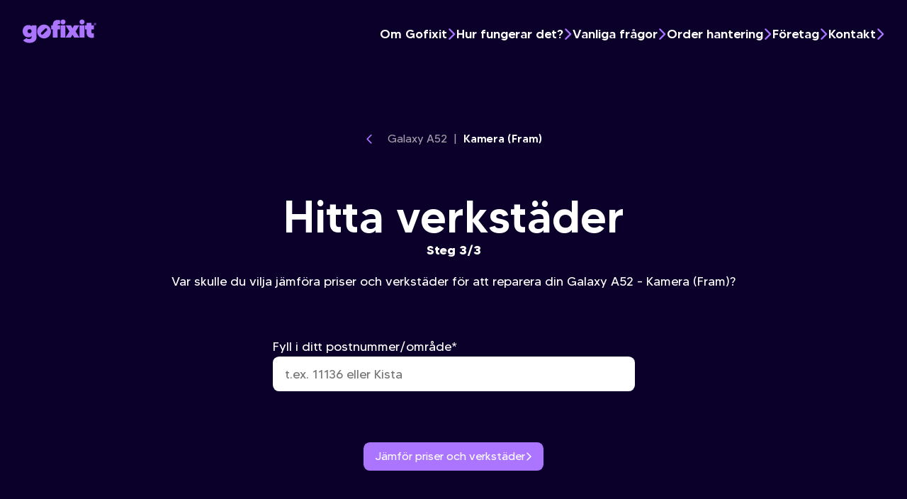

--- FILE ---
content_type: text/html; charset=UTF-8
request_url: https://gofixit.io/laga/Samsung-Galaxy-A/Galaxy-A52/byta-Kamera-Fram
body_size: 12603
content:


<!doctype html>
<html class="no-js wf-not-active" lang="sv">

<head>
    
    <meta charset="UTF-8">
    <title>Byt Galaxy A52 Kamera (Fram) | Jämför priser snabbt | Gofixit</title>
    <meta name="description" content="Om din Galaxy A52-Kamera (Fram) behöver bytas hjälper vi dig att jämföra priser snabbt innan du byter ut din Samsung. Jämför verkstäder nu." />

    <meta name="viewport" content="width=device-width,initial-scale=1">
    <meta http-equiv="X-UA-Compatible" content="IE=edge">

    <!-- Favicon and Feed -->
    <link rel="shortcut icon" type="image/png" href="/images/favicon.ico">
    <link rel='stylesheet' href='/css/app.min.css?v20241107' type='text/css' media='all' />
    <script type='text/javascript' src='/js/app.min.js?v20240607' id='app-js'></script>
    <script type="text/javascript" src="//code.jquery.com/jquery-1.11.0.min.js"></script>

    <meta property="og:image" content="/images/gofixit-og-image.jpg">

    <meta name='robots' content='index, follow, max-image-preview:large, max-snippet:-1, max-video-preview:-1' />

    <script type="application/ld+json">{"@context":"https:\/\/schema.org","@type":"BreadcrumbList","itemListElement":[{"@type":"ListItem","position":1,"name":"Hem","item":"https:\/\/gofixit.io"},{"@type":"ListItem","position":2,"name":"Laga Samsung","item":"https:\/\/gofixit.io\/laga\/Samsung"},{"@type":"ListItem","position":3,"name":"Laga Samsung Galaxy A","item":"https:\/\/gofixit.io\/laga\/Samsung-Galaxy-A"},{"@type":"ListItem","position":4,"name":"Laga Galaxy A52","item":"https:\/\/gofixit.io\/laga\/Samsung-Galaxy-A\/Galaxy-A52"},{"@type":"ListItem","position":5,"name":"Kamera (Fram)"}]}</script>
    <!-- The href below should be the URL of the current page, for each page -->
    <link rel="canonical" href="https://gofixit.io/laga/Samsung-Galaxy-A/Galaxy-A52/byta-Kamera-Fram" />
    <meta property="og:locale" content="sv_SE" />
    <meta property="og:type" content="website" />
    <!-- The content below should be a unique title for the current page, for each page -->
    <meta property="og:title" content="Byt Galaxy A52 Kamera (Fram) | Jämför priser snabbt | Gofixit" />
    <!-- The content below should be a unique description of the current page, for each page -->
    <meta property="og:description" content="Om din Galaxy A52-Kamera (Fram) behöver bytas hjälper vi dig att jämföra priser snabbt innan du byter ut din Samsung. Jämför verkstäder nu." />
    <!-- The href below should be the URL of the current page, for each page -->
    <meta property="og:url" content="https://gofixit.io/laga/Samsung-Galaxy-A/Galaxy-A52/byta-Kamera-Fram" />
    <meta property="og:site_name" content="Gofixit" />
    <meta name="twitter:card" content="summary_large_image" />
    <meta name="twitter:label1" content="Beräknad lästid">
    <meta name="twitter:data1" content="1 minut">

    <link rel="stylesheet" type="text/css" href="/slick/slick.css"/>
    <link rel="stylesheet" type="text/css" href="/slick/slick-theme.css"/>
    <script src="/css/htmx.min.js"></script>

    
    <script>
    !function(t,e){var o,n,p,r;e.__SV||(window.posthog=e,e._i=[],e.init=function(i,s,a){function g(t,e){var o=e.split(".");2==o.length&&(t=t[o[0]],e=o[1]),t[e]=function(){t.push([e].concat(Array.prototype.slice.call(arguments,0)))}}(p=t.createElement("script")).type="text/javascript",p.async=!0,p.src=s.api_host+"/static/array.js",(r=t.getElementsByTagName("script")[0]).parentNode.insertBefore(p,r);var u=e;for(void 0!==a?u=e[a]=[]:a="posthog",u.people=u.people||[],u.toString=function(t){var e="posthog";return"posthog"!==a&&(e+="."+a),t||(e+=" (stub)"),e},u.people.toString=function(){return u.toString(1)+".people (stub)"},o="capture identify alias people.set people.set_once set_config register register_once unregister opt_out_capturing has_opted_out_capturing opt_in_capturing reset isFeatureEnabled onFeatureFlags getFeatureFlag getFeatureFlagPayload reloadFeatureFlags group updateEarlyAccessFeatureEnrollment getEarlyAccessFeatures getActiveMatchingSurveys getSurveys onSessionId".split(" "),n=0;n<o.length;n++)g(u,o[n]);e._i.push([i,s,a])},e.__SV=1)}(document,window.posthog||[]);
    posthog.init('phc_6nAe51d4NjjXqsxeumXURowV7cmITAqf6wkVRbjuych',{api_host:'https://eu.posthog.com'})
</script>    
    <!-- Google Tag Manager -->
<script>(function(w,d,s,l,i){w[l]=w[l]||[];w[l].push({'gtm.start':
new Date().getTime(),event:'gtm.js'});var f=d.getElementsByTagName(s)[0],
j=d.createElement(s),dl=l!='dataLayer'?'&l='+l:'';j.async=true;j.src=
'https://www.googletagmanager.com/gtm.js?id='+i+dl;f.parentNode.insertBefore(j,f);
})(window,document,'script','dataLayer','GTM-M2KWDPK');</script>
<!-- End Google Tag Manager -->
     <script>
 !function(f,b,e,v,n,t,s)
 {if(f.fbq)return;n=f.fbq=function(){n.callMethod?
 n.callMethod.apply(n,arguments):n.queue.push(arguments)};
 if(!f._fbq)f._fbq=n;n.push=n;n.loaded=!0;n.version='2.0';
 n.queue=[];t=b.createElement(e);t.async=!0;
 t.src=v;s=b.getElementsByTagName(e)[0];
 s.parentNode.insertBefore(t,s)}(window, document,'script',
 'https://connect.facebook.net/en_US/fbevents.js');
 fbq('init', '433031845538431');
 fbq('track', 'PageView');
 </script>
 <noscript><img height="1" width="1" style="display:none"
 src="https://www.facebook.com/tr?id=433031845538431&ev=PageView&noscript=1"
 /></noscript>    <script
  async
  data-environment="production"
  src="https://js.klarna.com/web-sdk/v1/klarna.js"
  data-client-id="cfc943ec-998e-50d8-939d-d6f5bd68769e"
></script>    <script async src="https://pagead2.googlesyndication.com/pagead/js/adsbygoogle.js?client=ca-pub-8656062403782495" crossorigin="anonymous"></script>
</head>

<body class="modeller-iphone-felorsak-skarm page">
    <!-- Google Tag Manager (noscript) -->
<noscript><iframe src="https://www.googletagmanager.com/ns.html?id=GTM-M2KWDPK"
height="0" width="0" style="display:none;visibility:hidden"></iframe></noscript>
<!-- End Google Tag Manager (noscript) -->    <div class="site-wrapper">
        <header class="header header--mobile">
            <div class="header__inner">
                <a href="/" class="header__logo">
                    
<svg xmlns="http://www.w3.org/2000/svg" width="104" height="34" viewBox="0 0 104 34" fill="none">
    <g clip-path="url(#clip0_1161_60276)">
        <path d="M49.2684 8.83188H52.7065V14.6132H49.2684V26.0734H42.4604V14.6132H40.3281V8.83188H42.4604C42.4604 5.60067 43.423 1.17969 49.3715 1.17969C51.0565 1.17969 51.95 1.38334 52.7065 1.55387V7.09739C52.5684 7.06329 52.019 6.96097 51.3657 6.96097C49.8528 6.96097 49.2684 7.87888 49.2684 8.83188Z" fill="#AC75FF" />
        <path d="M53.3867 4.00307C53.3867 2.06493 54.9686 0.5 56.9288 0.5C58.889 0.5 60.4709 2.06396 60.4709 4.00307C60.4709 5.94218 58.889 7.54025 56.9288 7.54025C54.9686 7.54025 53.3867 5.94218 53.3867 4.00307ZM53.5238 8.83234H60.3318V26.0739H53.5238V8.83234Z" fill="#AC75FF" />
        <path d="M72.7447 26.0745L70.3373 21.8231L67.9308 26.0745H60.4004L65.9367 17.4362L60.7106 8.83203H68.206L70.3383 13.0153L72.4705 8.83203H79.966L74.7399 17.4362L80.2411 26.0745H72.7457H72.7447Z" fill="#AC75FF" />
        <path d="M80.2266 4.00307C80.2266 2.06493 81.8085 0.5 83.7686 0.5C85.7288 0.5 87.3107 2.06396 87.3107 4.00307C87.3107 5.94218 85.7288 7.54025 83.7686 7.54025C81.8085 7.54025 80.2266 5.94218 80.2266 4.00307ZM80.3637 8.83234H87.1717V26.0739H80.3637V8.83234Z" fill="#AC75FF" />
        <path d="M96.9636 14.6142V18.2527C96.9636 19.3412 97.5479 20.1568 99.0608 20.1568C99.7142 20.1568 100.23 20.0203 100.402 19.9872V26.0745C99.6792 26.245 99.0608 26.4145 97.3758 26.4145C91.5644 26.4145 90.1546 22.1972 90.1546 18.8306V14.6132H87.9883V8.83195H90.1546V5.22656H96.9626V8.83195H100.401V14.6132H96.9626L96.9636 14.6142Z" fill="#AC75FF" />
        <path d="M104.001 7.02633C104.001 8.01928 103.196 8.83097 102.205 8.83097C101.214 8.83097 100.404 8.0183 100.404 7.02633C100.404 6.03436 101.215 5.22656 102.205 5.22656C103.195 5.22656 104.001 6.03339 104.001 7.02633ZM103.691 7.02633C103.691 6.20391 103.026 5.53741 102.205 5.53741C101.384 5.53741 100.719 6.20391 100.719 7.02633C100.719 7.84875 101.384 8.51526 102.205 8.51526C103.026 8.51526 103.691 7.84875 103.691 7.02633ZM102.6 7.22219L103.06 7.91891H102.654L102.258 7.28261H101.908V7.91891H101.554V6.0938H102.274C102.694 6.0938 102.955 6.35495 102.955 6.70087C102.955 6.94643 102.819 7.13157 102.6 7.22219ZM101.909 6.97664H102.275C102.46 6.97664 102.595 6.88601 102.595 6.70087C102.595 6.53035 102.475 6.42024 102.275 6.42024H101.909V6.97664Z" fill="#AC75FF" />
        <path d="M19.5938 8.81451V25.2483C19.5938 30.2968 15.6686 33.4997 9.44977 33.4997C5.55863 33.4997 2.01558 32.003 0.62616 29.6351L5.5246 26.7109C6.04575 27.4417 7.26113 28.0683 9.06766 28.0683C11.6734 28.0683 12.7157 26.745 12.7157 24.6217V23.925C11.6734 25.0046 10.18 25.6653 8.16439 25.6653C2.95287 25.6653 0 21.6965 0 17.0309C0 12.3653 2.63979 8.39648 8.16439 8.39648C10.179 8.39648 11.6734 9.12731 12.7157 10.207V8.81451H19.5947H19.5938ZM12.5417 17.0309C12.5417 15.3598 11.4303 14.1758 9.69285 14.1758C7.95535 14.1758 6.84401 15.3598 6.84401 17.0309C6.84401 18.702 7.99035 19.886 9.69285 19.886C11.3953 19.886 12.5417 18.702 12.5417 17.0309Z" fill="#AC75FF" />
        <path d="M30.1642 7.67578C24.7758 7.67578 20.4082 12.0529 20.4082 17.4532C20.4082 22.8535 24.7758 27.2306 30.1642 27.2306C35.5527 27.2306 39.9203 22.8535 39.9203 17.4532C39.9203 12.0529 35.5527 7.67578 30.1642 7.67578ZM34.1419 15.8727L28.5872 21.4396C27.927 22.1012 26.8468 22.1012 26.1866 21.4396C25.5264 20.7779 25.5264 19.6954 26.1866 19.0337L31.7413 13.4668C32.4015 12.8052 33.4817 12.8052 34.1419 13.4668C34.8021 14.1284 34.8021 15.211 34.1419 15.8727Z" fill="#AC75FF" />
    </g>
    <defs>
        <clipPath id="clip0_1161_60276">
            <rect width="104" height="33" fill="white" transform="translate(0 0.5)" />
        </clipPath>
    </defs>
</svg>
                </a>
                <div class="header__inner__aside">
                    
<button class="header__menu-toggle" data-toggle-menu>
    <div class="burger-menu">
        <div class="burger-line"></div>
        <div class="burger-line"></div>
    </div>
</button>
                </div>
            </div>
            <div class="header__menu-mobile">
                <svg xmlns="http://www.w3.org/2000/svg" width="375" height="697" viewBox="0 0 375 697" fill="none" class="header__menu-mobile__bg">
                    <path opacity="0.5" fill-rule="evenodd" clip-rule="evenodd" d="M285.5 704C479.904 704 637.5 546.404 637.5 352C637.5 157.596 479.904 0 285.5 0C91.0958 0 -66.5 157.596 -66.5 352C-66.5 546.404 91.0958 704 285.5 704ZM131.745 415.216C108.929 438.032 108.929 475.023 131.745 497.839C154.561 520.654 191.552 520.654 214.368 497.839L439.298 272.909C462.113 250.094 462.113 213.102 439.298 190.286C416.482 167.471 379.49 167.471 356.675 190.286L131.745 415.216Z" fill="#382946" />
                </svg>
                <nav class="header__menu-mobile__main-links">
                    <li class="menu-item menu-item--"><a href="/om-oss">Om Gofixit <i class="fa-solid fa-chevron-right"></i></a></li><li class="menu-item menu-item--"><a href="/hur-fungerar-det">Hur fungerar det? <i class="fa-solid fa-chevron-right"></i></a></li><li class="menu-item menu-item--"><a href="/faq">Vanliga frågor <i class="fa-solid fa-chevron-right"></i></a></li><li class="menu-item menu-item--"><a href="/orderManager">Order hantering <i class="fa-solid fa-chevron-right"></i></a></li><li class="menu-item menu-item--"><a href="/foretag">Företag <i class="fa-solid fa-chevron-right"></i></a></li><li class="menu-item menu-item--"><a href="/kontakt">Kontakt <i class="fa-solid fa-chevron-right"></i></a></li>                    <div class="grid--1">
                        
<a href="/laga/iPhone" class="link-card link-card--style- link-card--horizontal link-card--"   >
    <img class="link-card__image" src="/images/unit-3.webp" loading="lazy" alt="">
    <div class="link-card__outer">
        <div class="link-card__container">
            <div class="link-card__title">iPhone</div>
            <div class="link-card__text">Välj iPhone modell, jämför pris och laga direkt.</div>        </div>
                    <i class="fa-solid fa-chevron-right"></i>
            </div>
</a>

<a href="/laga/Samsung" class="link-card link-card--style- link-card--horizontal link-card--"   >
    <img class="link-card__image" src="/images/unit-1.webp" loading="lazy" alt="">
    <div class="link-card__outer">
        <div class="link-card__container">
            <div class="link-card__title">Samsung</div>
            <div class="link-card__text">Välj Samsung modell, jämför pris och laga direkt.</div>        </div>
                    <i class="fa-solid fa-chevron-right"></i>
            </div>
</a>

<a href="/laga/Mac" class="link-card link-card--style- link-card--horizontal link-card--"   >
    <img class="link-card__image" src="/images/unit-2.webp" loading="lazy" alt="">
    <div class="link-card__outer">
        <div class="link-card__container">
            <div class="link-card__title">Mac</div>
            <div class="link-card__text">Välj Mac modell, jämför pris och laga direkt.</div>        </div>
                    <i class="fa-solid fa-chevron-right"></i>
            </div>
</a>

<a href="/laga/iPad" class="link-card link-card--style- link-card--horizontal link-card--"   >
    <img class="link-card__image" src="/images/unit_ipad.webp" loading="lazy" alt="">
    <div class="link-card__outer">
        <div class="link-card__container">
            <div class="link-card__title">iPad</div>
            <div class="link-card__text">Välj iPad modell, jämför pris och laga direkt.</div>        </div>
                    <i class="fa-solid fa-chevron-right"></i>
            </div>
</a>

<a href="/laga/Xiaomi" class="link-card link-card--style- link-card--horizontal link-card--"   >
    <img class="link-card__image" src="/images/devices/xiaomi/redmi_note_11_pro.webp" loading="lazy" alt="">
    <div class="link-card__outer">
        <div class="link-card__container">
            <div class="link-card__title">Xiaomi</div>
            <div class="link-card__text">Välj Xiaomi modell, jämför pris och laga direkt.</div>        </div>
                    <i class="fa-solid fa-chevron-right"></i>
            </div>
</a>

<a href="/laga/OnePlus" class="link-card link-card--style- link-card--horizontal link-card--"   >
    <img class="link-card__image" src="/images/devices/oneplus/oneplus_11.webp" loading="lazy" alt="">
    <div class="link-card__outer">
        <div class="link-card__container">
            <div class="link-card__title">OnePlus</div>
            <div class="link-card__text">Välj OnePlus modell, jämför pris och laga direkt.</div>        </div>
                    <i class="fa-solid fa-chevron-right"></i>
            </div>
</a>

<a href="/laga/Google" class="link-card link-card--style- link-card--horizontal link-card--"   >
    <img class="link-card__image" src="/images/devices/google/pixel_5a.webp" loading="lazy" alt="">
    <div class="link-card__outer">
        <div class="link-card__container">
            <div class="link-card__title">Google</div>
            <div class="link-card__text">Välj Google modell, jämför pris och laga direkt.</div>        </div>
                    <i class="fa-solid fa-chevron-right"></i>
            </div>
</a>

<a href="/laga/AppleWatch" class="link-card link-card--style- link-card--horizontal link-card--"   >
    <img class="link-card__image" src="/images/devices/apple-watch/apple-watch-series-7.webp" loading="lazy" alt="">
    <div class="link-card__outer">
        <div class="link-card__container">
            <div class="link-card__title">AppleWatch</div>
            <div class="link-card__text">Välj AppleWatch modell, jämför pris och laga direkt.</div>        </div>
                    <i class="fa-solid fa-chevron-right"></i>
            </div>
</a>
                    </div>
                <div class=menu-expander>
                    <a data-toggle-menu-expander class='menu-expander__toggle' href="#"> <span>Visa fler<i class="fa-regular fa-angle-down"></i></span><span>Visa färre<i class="fa-regular fa-angle-up"></i></span></a>
                    <div class='menu-expander__content--expanded'>
                        
<div class='link-expander'>
    <span>Laga Brand</span>
    <div class='link-expander__visible'>
        <ul>
                            <li><a href="/laga-mac">Laga Mac <i class="fa-solid fa-chevron-right"></i></a></li>
                            <li><a href="/laga-oneplus">Laga Oneplus <i class="fa-solid fa-chevron-right"></i></a></li>
                            <li><a href="/laga-google-pixel">Laga Google Pixel <i class="fa-solid fa-chevron-right"></i></a></li>
                    </ul>
    </div>
            <div class='link-expander--nested'>
            <div class='link-expander--nested__content--expanded'>
                <ul>
                                            <li><a href="/laga-iphone">Laga iPhone<i class="fa-solid fa-chevron-right"></i></a></li>
                                            <li><a href="/laga-xiaomi">Laga Xiaomi<i class="fa-solid fa-chevron-right"></i></a></li>
                                            <li><a href="/laga-samsung">Laga Samsung<i class="fa-solid fa-chevron-right"></i></a></li>
                                            <li><a href="/laga-ipad">Laga iPad<i class="fa-solid fa-chevron-right"></i></a></li>
                                    </ul>
            </div>
            <a data-toggle-link-expander class='link-expander--nested__toggle' href="#"> <span>Visa fler<i class="fa-regular fa-angle-down"></i></span><span>Visa färre<i class="fa-regular fa-angle-up"></i></span></a>
        </div>
    </div>
                        
<div class='link-expander'>
    <span>Laga Enhet</span>
    <div class='link-expander__visible'>
        <ul>
                            <li><a href="/laga-iphone-11">Laga iPhone 11 <i class="fa-solid fa-chevron-right"></i></a></li>
                            <li><a href="/laga-ipad-air-gen-3">Laga iPad Air Gen 3 <i class="fa-solid fa-chevron-right"></i></a></li>
                            <li><a href="/laga-ipad-gen-7">Laga iPad Gen 7 <i class="fa-solid fa-chevron-right"></i></a></li>
                    </ul>
    </div>
            <div class='link-expander--nested'>
            <div class='link-expander--nested__content--expanded'>
                <ul>
                                            <li><a href="/laga-iphone-8-plus">Laga iPhone 8 Plus<i class="fa-solid fa-chevron-right"></i></a></li>
                                            <li><a href="/laga-galaxy-a12">Laga Galaxy A12<i class="fa-solid fa-chevron-right"></i></a></li>
                                            <li><a href="/laga-iphone-xs">Laga iPhone Xs<i class="fa-solid fa-chevron-right"></i></a></li>
                                            <li><a href="/laga-ipad-gen-10">Laga iPad Gen 10<i class="fa-solid fa-chevron-right"></i></a></li>
                                            <li><a href="/laga-ipad-mini-gen-5">Laga iPad Mini Gen 5<i class="fa-solid fa-chevron-right"></i></a></li>
                                            <li><a href="/laga-iphone-6s">Laga iPhone 6S<i class="fa-solid fa-chevron-right"></i></a></li>
                                            <li><a href="/laga-iphone-7">Laga iPhone 7<i class="fa-solid fa-chevron-right"></i></a></li>
                                            <li><a href="/laga-ipad-gen-8">Laga iPad Gen 8<i class="fa-solid fa-chevron-right"></i></a></li>
                                            <li><a href="/laga-ipad-pro-10,5">Laga iPad Pro 10,5<i class="fa-solid fa-chevron-right"></i></a></li>
                                            <li><a href="/laga-iphone-6s-plus">Laga iPhone 6S Plus<i class="fa-solid fa-chevron-right"></i></a></li>
                                            <li><a href="/laga-iphone-7-plus">Laga iPhone 7 Plus<i class="fa-solid fa-chevron-right"></i></a></li>
                                            <li><a href="/laga-ipad-mini-gen-4">Laga iPad Mini Gen 4<i class="fa-solid fa-chevron-right"></i></a></li>
                                            <li><a href="/laga-ipad-pro-11-gen-1">Laga iPad Pro 11 Gen 1<i class="fa-solid fa-chevron-right"></i></a></li>
                                            <li><a href="/laga-iphone-13-pro-max">Laga iPhone 13 Pro Max<i class="fa-solid fa-chevron-right"></i></a></li>
                                            <li><a href="/laga-iphone-13-pro">Laga iPhone 13 Pro<i class="fa-solid fa-chevron-right"></i></a></li>
                                            <li><a href="/laga-iphone-13">Laga iPhone 13<i class="fa-solid fa-chevron-right"></i></a></li>
                                            <li><a href="/laga-ipad-pro-11-gen-3">Laga iPad Pro 11 Gen 3<i class="fa-solid fa-chevron-right"></i></a></li>
                                            <li><a href="/laga-iphone-12-pro-max">Laga iPhone 12 Pro Max<i class="fa-solid fa-chevron-right"></i></a></li>
                                            <li><a href="/laga-iphone-se-(3rd-generation)">Laga iPhone Se (3Rd Generation)<i class="fa-solid fa-chevron-right"></i></a></li>
                                            <li><a href="/laga-iphone-11-pro-max">Laga iPhone 11 Pro Max<i class="fa-solid fa-chevron-right"></i></a></li>
                                            <li><a href="/laga-iphone-11-pro">Laga iPhone 11 Pro<i class="fa-solid fa-chevron-right"></i></a></li>
                                            <li><a href="/laga-ipad-mini-gen-6">Laga iPad Mini Gen 6<i class="fa-solid fa-chevron-right"></i></a></li>
                                            <li><a href="/laga-iphone-14-pro-max">Laga iPhone 14 Pro Max<i class="fa-solid fa-chevron-right"></i></a></li>
                                            <li><a href="/laga-iphone-14">Laga iPhone 14<i class="fa-solid fa-chevron-right"></i></a></li>
                                            <li><a href="/laga-note-10">Laga Note 10<i class="fa-solid fa-chevron-right"></i></a></li>
                                            <li><a href="/laga-note-10-lite">Laga Note 10 Lite<i class="fa-solid fa-chevron-right"></i></a></li>
                                            <li><a href="/laga-note-10-plus">Laga Note 10 Plus<i class="fa-solid fa-chevron-right"></i></a></li>
                                            <li><a href="/laga-note-20">Laga Note 20<i class="fa-solid fa-chevron-right"></i></a></li>
                                            <li><a href="/laga-note-20-ultra">Laga Note 20 Ultra<i class="fa-solid fa-chevron-right"></i></a></li>
                                            <li><a href="/laga-note-8">Laga Note 8<i class="fa-solid fa-chevron-right"></i></a></li>
                                            <li><a href="/laga-iphone-x">Laga iPhone X<i class="fa-solid fa-chevron-right"></i></a></li>
                                            <li><a href="/laga-galaxy-s10">Laga Galaxy S10<i class="fa-solid fa-chevron-right"></i></a></li>
                                            <li><a href="/laga-galaxy-s10e">Laga Galaxy S10E<i class="fa-solid fa-chevron-right"></i></a></li>
                                            <li><a href="/laga-galaxy-s10-lite">Laga Galaxy S10 Lite<i class="fa-solid fa-chevron-right"></i></a></li>
                                            <li><a href="/laga-galaxy-s10-plus">Laga Galaxy S10 Plus<i class="fa-solid fa-chevron-right"></i></a></li>
                                            <li><a href="/laga-galaxy-s20">Laga Galaxy S20<i class="fa-solid fa-chevron-right"></i></a></li>
                                            <li><a href="/laga-galaxy-s20-fe">Laga Galaxy S20 Fe<i class="fa-solid fa-chevron-right"></i></a></li>
                                            <li><a href="/laga-galaxy-s20-plus">Laga Galaxy S20 Plus<i class="fa-solid fa-chevron-right"></i></a></li>
                                            <li><a href="/laga-galaxy-s20-ultra">Laga Galaxy S20 Ultra<i class="fa-solid fa-chevron-right"></i></a></li>
                                            <li><a href="/laga-galaxy-s21">Laga Galaxy S21<i class="fa-solid fa-chevron-right"></i></a></li>
                                            <li><a href="/laga-galaxy-s21-plus">Laga Galaxy S21 Plus<i class="fa-solid fa-chevron-right"></i></a></li>
                                            <li><a href="/laga-galaxy-s21-ultra">Laga Galaxy S21 Ultra<i class="fa-solid fa-chevron-right"></i></a></li>
                                            <li><a href="/laga-galaxy-s22">Laga Galaxy S22<i class="fa-solid fa-chevron-right"></i></a></li>
                                            <li><a href="/laga-galaxy-s22-plus">Laga Galaxy S22 Plus<i class="fa-solid fa-chevron-right"></i></a></li>
                                            <li><a href="/laga-galaxy-s22-ultra">Laga Galaxy S22 Ultra<i class="fa-solid fa-chevron-right"></i></a></li>
                                            <li><a href="/laga-galaxy-s23">Laga Galaxy S23<i class="fa-solid fa-chevron-right"></i></a></li>
                                            <li><a href="/laga-galaxy-s8">Laga Galaxy S8<i class="fa-solid fa-chevron-right"></i></a></li>
                                            <li><a href="/laga-galaxy-s8-plus">Laga Galaxy S8 Plus<i class="fa-solid fa-chevron-right"></i></a></li>
                                            <li><a href="/laga-galaxy-s9">Laga Galaxy S9<i class="fa-solid fa-chevron-right"></i></a></li>
                                            <li><a href="/laga-galaxy-s9-plus">Laga Galaxy S9 Plus<i class="fa-solid fa-chevron-right"></i></a></li>
                                            <li><a href="/laga-ipad-pro-12,9-gen-3">Laga iPad Pro 12,9 Gen 3<i class="fa-solid fa-chevron-right"></i></a></li>
                                            <li><a href="/laga-note-9">Laga Note 9<i class="fa-solid fa-chevron-right"></i></a></li>
                                            <li><a href="/laga-galaxy-a52">Laga Galaxy A52<i class="fa-solid fa-chevron-right"></i></a></li>
                                            <li><a href="/laga-galaxy-s23-plus">Laga Galaxy S23 Plus<i class="fa-solid fa-chevron-right"></i></a></li>
                                            <li><a href="/laga-galaxy-s23-ultra">Laga Galaxy S23 Ultra<i class="fa-solid fa-chevron-right"></i></a></li>
                                            <li><a href="/laga-ipad-pro-12,9-gen-4">Laga iPad Pro 12,9 Gen 4<i class="fa-solid fa-chevron-right"></i></a></li>
                                            <li><a href="/laga-ipad-pro-12,9-gen-5">Laga iPad Pro 12,9 Gen 5<i class="fa-solid fa-chevron-right"></i></a></li>
                                            <li><a href="/laga-ipad-pro-12,9-gen-2">Laga iPad Pro 12,9 Gen 2<i class="fa-solid fa-chevron-right"></i></a></li>
                                            <li><a href="/laga-ipad-pro-11-gen-2">Laga iPad Pro 11 Gen 2<i class="fa-solid fa-chevron-right"></i></a></li>
                                            <li><a href="/laga-ipad-pro-12,9-gen-1">Laga iPad Pro 12,9 Gen 1<i class="fa-solid fa-chevron-right"></i></a></li>
                                            <li><a href="/laga-ipad-air-gen-5">Laga iPad Air Gen 5<i class="fa-solid fa-chevron-right"></i></a></li>
                                            <li><a href="/laga-ipad-pro-9,7">Laga iPad Pro 9,7<i class="fa-solid fa-chevron-right"></i></a></li>
                                            <li><a href="/laga-ipad-air-gen-4">Laga iPad Air Gen 4<i class="fa-solid fa-chevron-right"></i></a></li>
                                            <li><a href="/laga-pad-air-gen-2">Laga Pad Air Gen 2<i class="fa-solid fa-chevron-right"></i></a></li>
                                            <li><a href="/laga-ipad-mini-gen-2">Laga iPad Mini Gen 2<i class="fa-solid fa-chevron-right"></i></a></li>
                                            <li><a href="/laga-ipad-mini-gen-3">Laga iPad Mini Gen 3<i class="fa-solid fa-chevron-right"></i></a></li>
                                            <li><a href="/laga-ipad-gen-6">Laga iPad Gen 6<i class="fa-solid fa-chevron-right"></i></a></li>
                                            <li><a href="/laga-ipad-gen-9">Laga iPad Gen 9<i class="fa-solid fa-chevron-right"></i></a></li>
                                            <li><a href="/laga-iphone-xr">Laga iPhone Xr<i class="fa-solid fa-chevron-right"></i></a></li>
                                            <li><a href="/laga-iphone-xs-max">Laga iPhone Xs Max<i class="fa-solid fa-chevron-right"></i></a></li>
                                            <li><a href="/laga-iphone-14-plus">Laga iPhone 14 Plus<i class="fa-solid fa-chevron-right"></i></a></li>
                                            <li><a href="/laga-ipad-gen-5">Laga iPad Gen 5<i class="fa-solid fa-chevron-right"></i></a></li>
                                            <li><a href="/laga-ipad-pro-12,9-gen-6">Laga iPad Pro 12,9 Gen 6<i class="fa-solid fa-chevron-right"></i></a></li>
                                            <li><a href="/laga-iphone-14-pro">Laga iPhone 14 Pro<i class="fa-solid fa-chevron-right"></i></a></li>
                                            <li><a href="/laga-iphone-13-mini">Laga iPhone 13 Mini<i class="fa-solid fa-chevron-right"></i></a></li>
                                            <li><a href="/laga-iphone-12">Laga iPhone 12<i class="fa-solid fa-chevron-right"></i></a></li>
                                            <li><a href="/laga-iphone-8">Laga iPhone 8<i class="fa-solid fa-chevron-right"></i></a></li>
                                            <li><a href="/laga-galaxy-s21-fe">Laga Galaxy S21 Fe<i class="fa-solid fa-chevron-right"></i></a></li>
                                            <li><a href="/laga-iphone-12-pro">Laga iPhone 12 Pro<i class="fa-solid fa-chevron-right"></i></a></li>
                                            <li><a href="/laga-iphone-12-mini">Laga iPhone 12 Mini<i class="fa-solid fa-chevron-right"></i></a></li>
                                            <li><a href="/laga-iphone-se-(2nd-generation)">Laga iPhone Se (2Nd Generation)<i class="fa-solid fa-chevron-right"></i></a></li>
                                    </ul>
            </div>
            <a data-toggle-link-expander class='link-expander--nested__toggle' href="#"> <span>Visa fler<i class="fa-regular fa-angle-down"></i></span><span>Visa färre<i class="fa-regular fa-angle-up"></i></span></a>
        </div>
    </div>
                    </div>
                </div>
                </nav>
            </div>
        </header>
        <header class="header header--desktop">
            <div class="header__deskmenu">
                <a href="/" class="header__deskmenu__logo">
                    
<svg xmlns="http://www.w3.org/2000/svg" width="104" height="34" viewBox="0 0 104 34" fill="none">
    <g clip-path="url(#clip0_1161_60276)">
        <path d="M49.2684 8.83188H52.7065V14.6132H49.2684V26.0734H42.4604V14.6132H40.3281V8.83188H42.4604C42.4604 5.60067 43.423 1.17969 49.3715 1.17969C51.0565 1.17969 51.95 1.38334 52.7065 1.55387V7.09739C52.5684 7.06329 52.019 6.96097 51.3657 6.96097C49.8528 6.96097 49.2684 7.87888 49.2684 8.83188Z" fill="#AC75FF" />
        <path d="M53.3867 4.00307C53.3867 2.06493 54.9686 0.5 56.9288 0.5C58.889 0.5 60.4709 2.06396 60.4709 4.00307C60.4709 5.94218 58.889 7.54025 56.9288 7.54025C54.9686 7.54025 53.3867 5.94218 53.3867 4.00307ZM53.5238 8.83234H60.3318V26.0739H53.5238V8.83234Z" fill="#AC75FF" />
        <path d="M72.7447 26.0745L70.3373 21.8231L67.9308 26.0745H60.4004L65.9367 17.4362L60.7106 8.83203H68.206L70.3383 13.0153L72.4705 8.83203H79.966L74.7399 17.4362L80.2411 26.0745H72.7457H72.7447Z" fill="#AC75FF" />
        <path d="M80.2266 4.00307C80.2266 2.06493 81.8085 0.5 83.7686 0.5C85.7288 0.5 87.3107 2.06396 87.3107 4.00307C87.3107 5.94218 85.7288 7.54025 83.7686 7.54025C81.8085 7.54025 80.2266 5.94218 80.2266 4.00307ZM80.3637 8.83234H87.1717V26.0739H80.3637V8.83234Z" fill="#AC75FF" />
        <path d="M96.9636 14.6142V18.2527C96.9636 19.3412 97.5479 20.1568 99.0608 20.1568C99.7142 20.1568 100.23 20.0203 100.402 19.9872V26.0745C99.6792 26.245 99.0608 26.4145 97.3758 26.4145C91.5644 26.4145 90.1546 22.1972 90.1546 18.8306V14.6132H87.9883V8.83195H90.1546V5.22656H96.9626V8.83195H100.401V14.6132H96.9626L96.9636 14.6142Z" fill="#AC75FF" />
        <path d="M104.001 7.02633C104.001 8.01928 103.196 8.83097 102.205 8.83097C101.214 8.83097 100.404 8.0183 100.404 7.02633C100.404 6.03436 101.215 5.22656 102.205 5.22656C103.195 5.22656 104.001 6.03339 104.001 7.02633ZM103.691 7.02633C103.691 6.20391 103.026 5.53741 102.205 5.53741C101.384 5.53741 100.719 6.20391 100.719 7.02633C100.719 7.84875 101.384 8.51526 102.205 8.51526C103.026 8.51526 103.691 7.84875 103.691 7.02633ZM102.6 7.22219L103.06 7.91891H102.654L102.258 7.28261H101.908V7.91891H101.554V6.0938H102.274C102.694 6.0938 102.955 6.35495 102.955 6.70087C102.955 6.94643 102.819 7.13157 102.6 7.22219ZM101.909 6.97664H102.275C102.46 6.97664 102.595 6.88601 102.595 6.70087C102.595 6.53035 102.475 6.42024 102.275 6.42024H101.909V6.97664Z" fill="#AC75FF" />
        <path d="M19.5938 8.81451V25.2483C19.5938 30.2968 15.6686 33.4997 9.44977 33.4997C5.55863 33.4997 2.01558 32.003 0.62616 29.6351L5.5246 26.7109C6.04575 27.4417 7.26113 28.0683 9.06766 28.0683C11.6734 28.0683 12.7157 26.745 12.7157 24.6217V23.925C11.6734 25.0046 10.18 25.6653 8.16439 25.6653C2.95287 25.6653 0 21.6965 0 17.0309C0 12.3653 2.63979 8.39648 8.16439 8.39648C10.179 8.39648 11.6734 9.12731 12.7157 10.207V8.81451H19.5947H19.5938ZM12.5417 17.0309C12.5417 15.3598 11.4303 14.1758 9.69285 14.1758C7.95535 14.1758 6.84401 15.3598 6.84401 17.0309C6.84401 18.702 7.99035 19.886 9.69285 19.886C11.3953 19.886 12.5417 18.702 12.5417 17.0309Z" fill="#AC75FF" />
        <path d="M30.1642 7.67578C24.7758 7.67578 20.4082 12.0529 20.4082 17.4532C20.4082 22.8535 24.7758 27.2306 30.1642 27.2306C35.5527 27.2306 39.9203 22.8535 39.9203 17.4532C39.9203 12.0529 35.5527 7.67578 30.1642 7.67578ZM34.1419 15.8727L28.5872 21.4396C27.927 22.1012 26.8468 22.1012 26.1866 21.4396C25.5264 20.7779 25.5264 19.6954 26.1866 19.0337L31.7413 13.4668C32.4015 12.8052 33.4817 12.8052 34.1419 13.4668C34.8021 14.1284 34.8021 15.211 34.1419 15.8727Z" fill="#AC75FF" />
    </g>
    <defs>
        <clipPath id="clip0_1161_60276">
            <rect width="104" height="33" fill="white" transform="translate(0 0.5)" />
        </clipPath>
    </defs>
</svg>
                </a>
                <div class="header__deskmenu__links">
                    <li class="menu-item menu-item--"><a href="/om-oss">Om Gofixit <i class="fa-solid fa-chevron-right"></i></a></li><li class="menu-item menu-item--"><a href="/hur-fungerar-det">Hur fungerar det? <i class="fa-solid fa-chevron-right"></i></a></li><li class="menu-item menu-item--"><a href="/faq">Vanliga frågor <i class="fa-solid fa-chevron-right"></i></a></li><li class="menu-item menu-item--"><a href="/orderManager">Order hantering <i class="fa-solid fa-chevron-right"></i></a></li><li class="menu-item menu-item--"><a href="/foretag">Företag <i class="fa-solid fa-chevron-right"></i></a></li><li class="menu-item menu-item--"><a href="/kontakt">Kontakt <i class="fa-solid fa-chevron-right"></i></a></li>                                    </div>
            </div>
        </header>
<main id="main">
    <div class='container'>
        
<div class="spacing spacing--l spacing--hidden_mob"></div>
        
<a href="/laga/Samsung-Galaxy-A/Galaxy-A52" class="navbar">
    <i class="fa-regular fa-angle-left"></i>
    <div class="navbar__title"><p>Galaxy A52</p><p>Kamera (Fram)</p></div>
</a>
        
<div class="spacing spacing--m spacing--"></div>
        <div id="Hi">
        

<div class="heading__container heading--white heading--center heading--mob--left">
        <h1 class="heading heading--section-l">Hitta verkstäder</h1>
            <p class="step">Steg 3/3</p>
                <div class="heading__text"><p>Var skulle du vilja jämföra priser och verkstäder för att reparera din Galaxy A52 - Kamera (Fram)?</p></div>
        </div>
        </div>

        <form class="form form-zipcode" method="POST">
            <div class="form__grid form__grid--1">
                <label for="zip">
                    Fyll i ditt postnummer/område* <input type="text" id="zip" name="zip" required placeholder="t.ex. 11136 eller Kista">
                </label>
            </div>
            
<div class="spacing spacing--s spacing--"></div>
            <button type="submit" class="button button--small" id="post-code-submit">
                Jämför priser och verkstäder 
                <i class="fa-regular fa-angle-right"></i>
            </button>
        </form>
    </div>
    
<div class="spacing spacing--xl spacing--"></div>
    </main>


            <footer class="footer-desk">
                <span class='line'></span>
                <a href="/" class="footer-desk__logo">
                    
<svg xmlns="http://www.w3.org/2000/svg" width="104" height="34" viewBox="0 0 104 34" fill="none">
    <g clip-path="url(#clip0_1161_60276)">
        <path d="M49.2684 8.83188H52.7065V14.6132H49.2684V26.0734H42.4604V14.6132H40.3281V8.83188H42.4604C42.4604 5.60067 43.423 1.17969 49.3715 1.17969C51.0565 1.17969 51.95 1.38334 52.7065 1.55387V7.09739C52.5684 7.06329 52.019 6.96097 51.3657 6.96097C49.8528 6.96097 49.2684 7.87888 49.2684 8.83188Z" fill="#AC75FF" />
        <path d="M53.3867 4.00307C53.3867 2.06493 54.9686 0.5 56.9288 0.5C58.889 0.5 60.4709 2.06396 60.4709 4.00307C60.4709 5.94218 58.889 7.54025 56.9288 7.54025C54.9686 7.54025 53.3867 5.94218 53.3867 4.00307ZM53.5238 8.83234H60.3318V26.0739H53.5238V8.83234Z" fill="#AC75FF" />
        <path d="M72.7447 26.0745L70.3373 21.8231L67.9308 26.0745H60.4004L65.9367 17.4362L60.7106 8.83203H68.206L70.3383 13.0153L72.4705 8.83203H79.966L74.7399 17.4362L80.2411 26.0745H72.7457H72.7447Z" fill="#AC75FF" />
        <path d="M80.2266 4.00307C80.2266 2.06493 81.8085 0.5 83.7686 0.5C85.7288 0.5 87.3107 2.06396 87.3107 4.00307C87.3107 5.94218 85.7288 7.54025 83.7686 7.54025C81.8085 7.54025 80.2266 5.94218 80.2266 4.00307ZM80.3637 8.83234H87.1717V26.0739H80.3637V8.83234Z" fill="#AC75FF" />
        <path d="M96.9636 14.6142V18.2527C96.9636 19.3412 97.5479 20.1568 99.0608 20.1568C99.7142 20.1568 100.23 20.0203 100.402 19.9872V26.0745C99.6792 26.245 99.0608 26.4145 97.3758 26.4145C91.5644 26.4145 90.1546 22.1972 90.1546 18.8306V14.6132H87.9883V8.83195H90.1546V5.22656H96.9626V8.83195H100.401V14.6132H96.9626L96.9636 14.6142Z" fill="#AC75FF" />
        <path d="M104.001 7.02633C104.001 8.01928 103.196 8.83097 102.205 8.83097C101.214 8.83097 100.404 8.0183 100.404 7.02633C100.404 6.03436 101.215 5.22656 102.205 5.22656C103.195 5.22656 104.001 6.03339 104.001 7.02633ZM103.691 7.02633C103.691 6.20391 103.026 5.53741 102.205 5.53741C101.384 5.53741 100.719 6.20391 100.719 7.02633C100.719 7.84875 101.384 8.51526 102.205 8.51526C103.026 8.51526 103.691 7.84875 103.691 7.02633ZM102.6 7.22219L103.06 7.91891H102.654L102.258 7.28261H101.908V7.91891H101.554V6.0938H102.274C102.694 6.0938 102.955 6.35495 102.955 6.70087C102.955 6.94643 102.819 7.13157 102.6 7.22219ZM101.909 6.97664H102.275C102.46 6.97664 102.595 6.88601 102.595 6.70087C102.595 6.53035 102.475 6.42024 102.275 6.42024H101.909V6.97664Z" fill="#AC75FF" />
        <path d="M19.5938 8.81451V25.2483C19.5938 30.2968 15.6686 33.4997 9.44977 33.4997C5.55863 33.4997 2.01558 32.003 0.62616 29.6351L5.5246 26.7109C6.04575 27.4417 7.26113 28.0683 9.06766 28.0683C11.6734 28.0683 12.7157 26.745 12.7157 24.6217V23.925C11.6734 25.0046 10.18 25.6653 8.16439 25.6653C2.95287 25.6653 0 21.6965 0 17.0309C0 12.3653 2.63979 8.39648 8.16439 8.39648C10.179 8.39648 11.6734 9.12731 12.7157 10.207V8.81451H19.5947H19.5938ZM12.5417 17.0309C12.5417 15.3598 11.4303 14.1758 9.69285 14.1758C7.95535 14.1758 6.84401 15.3598 6.84401 17.0309C6.84401 18.702 7.99035 19.886 9.69285 19.886C11.3953 19.886 12.5417 18.702 12.5417 17.0309Z" fill="#AC75FF" />
        <path d="M30.1642 7.67578C24.7758 7.67578 20.4082 12.0529 20.4082 17.4532C20.4082 22.8535 24.7758 27.2306 30.1642 27.2306C35.5527 27.2306 39.9203 22.8535 39.9203 17.4532C39.9203 12.0529 35.5527 7.67578 30.1642 7.67578ZM34.1419 15.8727L28.5872 21.4396C27.927 22.1012 26.8468 22.1012 26.1866 21.4396C25.5264 20.7779 25.5264 19.6954 26.1866 19.0337L31.7413 13.4668C32.4015 12.8052 33.4817 12.8052 34.1419 13.4668C34.8021 14.1284 34.8021 15.211 34.1419 15.8727Z" fill="#AC75FF" />
    </g>
    <defs>
        <clipPath id="clip0_1161_60276">
            <rect width="104" height="33" fill="white" transform="translate(0 0.5)" />
        </clipPath>
    </defs>
</svg>
                </a>
                <nav class="footer-desk__container">
                    <div class='footer-desk__container__flex'>

                        <div class="footer-desk__container--links">
                            <a href="/kontakt-foretag">Anslut ditt företag</a>
                            <a href="/anvandarvillkor">Användarvillkor</a>
                            <a href="/blog">Tips & Trix</a>
                            <a href="/kontakt">Kontakt</a>
                            <a href="/faq">Vanliga frågor</a>
                            <a href="/portal">Partner Login</a>
                        </div>
                        <div class='footer-desk__container--links footer-desk__container--links--grey'>
                            <p>Org. no: 559393-6692</p>
                            <a href="/sitemap">Sitemap</a>
                        </div>
                    </div>
                    <div class="footer-desk__container__flex">
                        <div class="footer-desk__container--socials">
                            <div class="social-icons-container">
                                <a target="blank" href="https://www.instagram.com/gofixit.io/">
                                    <svg xmlns="http://www.w3.org/2000/svg" width="24" height="24" viewBox="0 0 24 24" fill="none">
  <g clip-path="url(#clip0_1388_4349)">
    <path d="M12 2.162C15.204 2.162 15.584 2.174 16.849 2.232C18.019 2.286 18.654 2.481 19.077 2.645C19.637 2.863 20.037 3.123 20.457 3.543C20.877 3.963 21.137 4.363 21.355 4.923C21.519 5.346 21.715 5.981 21.768 7.151C21.826 8.416 21.838 8.796 21.838 12C21.838 15.204 21.826 15.584 21.768 16.849C21.715 18.019 21.519 18.654 21.355 19.077C21.137 19.637 20.877 20.037 20.457 20.457C20.037 20.877 19.637 21.137 19.077 21.355C18.654 21.519 18.019 21.715 16.849 21.768C15.584 21.826 15.204 21.838 12 21.838C8.796 21.838 8.416 21.826 7.151 21.768C5.981 21.715 5.346 21.519 4.923 21.355C4.40167 21.1626 3.93011 20.8557 3.543 20.457C3.123 20.037 2.863 19.637 2.645 19.077C2.481 18.654 2.285 18.019 2.232 16.849C2.174 15.584 2.162 15.204 2.162 12C2.162 8.796 2.174 8.416 2.232 7.151C2.285 5.981 2.481 5.346 2.645 4.923C2.863 4.363 3.123 3.963 3.543 3.543C3.963 3.123 4.363 2.863 4.923 2.645C5.346 2.481 5.981 2.285 7.151 2.232C8.416 2.174 8.796 2.162 12 2.162ZM12 0C8.74 0 8.332 0.014 7.052 0.072C5.775 0.131 4.902 0.333 4.14 0.63C3.3391 0.931205 2.61356 1.40352 2.014 2.014C1.40352 2.61356 0.931205 3.3391 0.63 4.14C0.333 4.903 0.13 5.775 0.072 7.052C0.014 8.332 0 8.741 0 12C0 15.26 0.014 15.668 0.072 16.948C0.13 18.225 0.333 19.098 0.63 19.86C0.937 20.65 1.347 21.319 2.014 21.986C2.61352 22.5965 3.33907 23.0689 4.14 23.37C4.903 23.667 5.775 23.87 7.052 23.928C8.332 23.986 8.741 24 12 24C15.259 24 15.668 23.986 16.948 23.928C18.225 23.869 19.098 23.667 19.86 23.37C20.6609 23.0689 21.3865 22.5965 21.986 21.986C22.5965 21.3864 23.0688 20.6609 23.37 19.86C23.667 19.097 23.87 18.225 23.928 16.948C23.986 15.668 24 15.259 24 12C24 8.741 23.986 8.332 23.928 7.052C23.869 5.775 23.667 4.902 23.37 4.14C23.0688 3.33912 22.5965 2.61358 21.986 2.014C21.3864 1.40352 20.6609 0.931205 19.86 0.63C19.097 0.333 18.225 0.13 16.948 0.072C15.668 0.014 15.259 0 12 0ZM12 5.838C11.1908 5.838 10.3895 5.99739 9.6419 6.30705C8.8943 6.61672 8.215 7.07061 7.64281 7.64281C7.07061 8.215 6.61672 8.8943 6.30705 9.6419C5.99738 10.3895 5.838 11.1908 5.838 12C5.838 12.8092 5.99738 13.6105 6.30705 14.3581C6.61672 15.1057 7.07061 15.785 7.64281 16.3572C8.215 16.9294 8.8943 17.3833 9.6419 17.6929C10.3895 18.0026 11.1908 18.162 12 18.162C13.6343 18.162 15.2016 17.5128 16.3572 16.3572C17.5128 15.2016 18.162 13.6343 18.162 12C18.162 10.3657 17.5128 8.79841 16.3572 7.64281C15.2016 6.48721 13.6343 5.838 12 5.838ZM12 16C10.9391 16 9.92172 15.5786 9.17157 14.8284C8.42143 14.0783 8 13.0609 8 12C8 10.9391 8.42143 9.92172 9.17157 9.17157C9.92172 8.42143 10.9391 8 12 8C13.0609 8 14.0783 8.42143 14.8284 9.17157C15.5786 9.92172 16 10.9391 16 12C16 13.0609 15.5786 14.0783 14.8284 14.8284C14.0783 15.5786 13.0609 16 12 16ZM19.846 5.594C19.846 5.7831 19.8088 5.97036 19.7364 6.14506C19.664 6.31977 19.558 6.47852 19.4242 6.61223C19.2905 6.74595 19.1318 6.85202 18.9571 6.92439C18.7824 6.99675 18.5951 7.034 18.406 7.034C18.2169 7.034 18.0296 6.99675 17.8549 6.92439C17.6802 6.85202 17.5215 6.74595 17.3878 6.61223C17.254 6.47852 17.148 6.31977 17.0756 6.14506C17.0032 5.97036 16.966 5.7831 16.966 5.594C16.966 5.21209 17.1177 4.84582 17.3878 4.57577C17.6578 4.30571 18.0241 4.154 18.406 4.154C18.7879 4.154 19.1542 4.30571 19.4242 4.57577C19.6943 4.84582 19.846 5.21209 19.846 5.594Z" fill="#FDFCFF"/>
  </g>
  <defs>
    <clipPath id="clip0_1388_4349">
      <rect width="24" height="24" fill="white"/>
    </clipPath>
  </defs>
</svg>                                </a>
                                <a target="blank" href="https://www.facebook.com/profile.php?id=100087179940746">
                                    <svg xmlns="http://www.w3.org/2000/svg" width="24" height="24" viewBox="0 0 24 24" fill="none">
  <g clip-path="url(#clip0_1388_4347)">
    <path fill-rule="evenodd" clip-rule="evenodd" d="M4 0C2.93913 0 1.92172 0.421427 1.17157 1.17157C0.421427 1.92172 0 2.93913 0 4L0 20C0 21.0609 0.421427 22.0783 1.17157 22.8284C1.92172 23.5786 2.93913 24 4 24H20C21.0609 24 22.0783 23.5786 22.8284 22.8284C23.5786 22.0783 24 21.0609 24 20V4C24 2.93913 23.5786 1.92172 22.8284 1.17157C22.0783 0.421427 21.0609 0 20 0L4 0ZM17.218 12L16.678 15.36H14.038V24H10.078V15.36H7.078V12H10.078V9.36C10.078 6.36 11.998 4.68 14.758 4.68C15.598 4.68 16.558 4.8 17.398 4.92V7.98H15.838C14.398 7.98 14.038 8.7 14.038 9.66V12H17.218Z" fill="#FDFCFF"/>
  </g>
  <defs>
    <clipPath id="clip0_1388_4347">
      <rect width="24" height="24" fill="white"/>
    </clipPath>
  </defs>
</svg>                                </a>
                                <a target="blank" href="https://www.linkedin.com/company/gofixit-io/">
                                    <svg xmlns="http://www.w3.org/2000/svg" viewBox="0 0 24 24" data-supported-dps="24x24" class="mercado-match" width="24" height="24" focusable="false" fill="white">
      <path d="M20.5 2h-17A1.5 1.5 0 002 3.5v17A1.5 1.5 0 003.5 22h17a1.5 1.5 0 001.5-1.5v-17A1.5 1.5 0 0020.5 2zM8 19H5v-9h3zM6.5 8.25A1.75 1.75 0 118.3 6.5a1.78 1.78 0 01-1.8 1.75zM19 19h-3v-4.74c0-1.42-.6-1.93-1.38-1.93A1.74 1.74 0 0013 14.19a.66.66 0 000 .14V19h-3v-9h2.9v1.3a3.11 3.11 0 012.7-1.4c1.55 0 3.36.86 3.36 3.66z"></path>
</svg>
                                </a>
                            </div>
                        </div>
                        <div class="footer-desk__container--payment" style="justify-content: right;">
                            <svg xmlns="http://www.w3.org/2000/svg" width="84" height="18" viewBox="0 0 84 18" fill="none">
  <g clip-path="url(#clip0_1388_4335)">
    <path d="M14.7801 0H10.6441C10.6441 3.25816 9.08613 6.23145 6.37824 8.18991L4.74609 9.36499L11.0892 17.6617H16.301L10.4586 10.0237C13.2221 7.38872 14.7801 3.82789 14.7801 0Z" fill="#FDFCFF"/>
    <path d="M4.22875 0H0V17.6617H4.22875V0Z" fill="#FDFCFF"/>
    <path d="M21.515 0H17.5273V17.6617H21.515V0Z" fill="#FDFCFF"/>
    <path d="M56.4949 5.10852C54.974 5.10852 53.5274 5.55362 52.5629 6.81772V5.4468H48.7793V17.6605H52.6186V11.251C52.6186 9.39932 53.9169 8.49131 55.4748 8.49131C57.1441 8.49131 58.1085 9.45273 58.1085 11.2332V17.6783H61.9107V9.89784C61.9107 7.04917 59.5552 5.10852 56.4949 5.10852Z" fill="#FDFCFF"/>
    <path d="M33.5699 5.44668V6.23006C32.4942 5.51789 31.1959 5.1084 29.7863 5.1084C26.0769 5.1084 23.0723 7.99267 23.0723 11.5535C23.0723 15.1143 26.0769 17.9986 29.7863 17.9986C31.1959 17.9986 32.4942 17.5891 33.5699 16.8769V17.6603H37.3721V5.44668H33.5699ZM30.1016 14.687C28.1913 14.687 26.6519 13.2805 26.6519 11.5535C26.6519 9.8265 28.1913 8.41997 30.1016 8.41997C32.012 8.41997 33.5514 9.8265 33.5514 11.5535C33.5514 13.2805 32.012 14.687 30.1016 14.687Z" fill="#FDFCFF"/>
    <path d="M43.2699 7.03379V5.44922H39.375V17.6629H43.2884V11.9655C43.2884 10.0427 45.4585 9.01005 46.9608 9.01005C46.9793 9.01005 46.9979 9.01005 46.9979 9.01005V5.44922C45.4585 5.44922 44.0303 6.09017 43.2699 7.03379Z" fill="#FDFCFF"/>
    <path d="M73.7438 5.4468V6.23018C72.668 5.51802 71.3697 5.10852 69.9602 5.10852C66.2507 5.10852 63.2461 7.99279 63.2461 11.5536C63.2461 15.1145 66.2507 17.9987 69.9602 17.9987C71.3697 17.9987 72.668 17.5892 73.7438 16.8771V17.6604H77.5459V5.4468H73.7438ZM70.2755 14.6872C68.3651 14.6872 66.8257 13.2806 66.8257 11.5536C66.8257 9.82662 68.3651 8.42009 70.2755 8.42009C72.1858 8.42009 73.7252 9.82662 73.7252 11.5536C73.7438 13.2806 72.1858 14.6872 70.2755 14.6872Z" fill="#FDFCFF"/>
    <path d="M80.4948 5.8044C80.4948 5.62636 80.365 5.51953 80.161 5.51953H79.8086V6.44535H79.9755V6.10707H80.161L80.3094 6.44535H80.4948L80.3279 6.07146C80.4392 6.01805 80.4948 5.92903 80.4948 5.8044ZM80.161 5.94683H79.9755V5.66196H80.161C80.2723 5.66196 80.3279 5.71538 80.3279 5.8044C80.3279 5.89342 80.2908 5.94683 80.161 5.94683Z" fill="#FDFCFF"/>
    <path d="M80.1041 5.12744C79.6033 5.12744 79.1953 5.51913 79.1953 5.99985C79.2139 6.48056 79.6033 6.87225 80.1041 6.87225C80.6049 6.87225 81.0129 6.48056 81.0129 5.99985C81.0129 5.51913 80.6049 5.12744 80.1041 5.12744ZM80.1041 6.71201C79.6961 6.71201 79.3808 6.39154 79.3808 5.99985C79.3808 5.60815 79.7146 5.28768 80.1041 5.28768C80.5122 5.28768 80.8275 5.60815 80.8275 5.99985C80.8275 6.39154 80.4936 6.71201 80.1041 6.71201Z" fill="#FDFCFF"/>
    <path d="M81.6074 13.3353C80.2906 13.3353 79.2148 14.368 79.2148 15.6321C79.2148 16.8962 80.2906 17.9288 81.6074 17.9288C82.9243 17.9288 84 16.8962 84 15.6321C84 14.3502 82.9243 13.3353 81.6074 13.3353Z" fill="#FDFCFF"/>
  </g>
  <defs>
    <clipPath id="clip0_1388_4335">
      <rect width="84" height="18" fill="white"/>
    </clipPath>
  </defs>
</svg>                                                    </div>
                    </div>
                </nav>
            </footer>
            <footer class='footer-mob'>
                <div class="footer-mob__container--payment">
                    <span class='line-1'></span>
                    <svg xmlns="http://www.w3.org/2000/svg" width="84" height="18" viewBox="0 0 84 18" fill="none">
  <g clip-path="url(#clip0_1388_4335)">
    <path d="M14.7801 0H10.6441C10.6441 3.25816 9.08613 6.23145 6.37824 8.18991L4.74609 9.36499L11.0892 17.6617H16.301L10.4586 10.0237C13.2221 7.38872 14.7801 3.82789 14.7801 0Z" fill="#FDFCFF"/>
    <path d="M4.22875 0H0V17.6617H4.22875V0Z" fill="#FDFCFF"/>
    <path d="M21.515 0H17.5273V17.6617H21.515V0Z" fill="#FDFCFF"/>
    <path d="M56.4949 5.10852C54.974 5.10852 53.5274 5.55362 52.5629 6.81772V5.4468H48.7793V17.6605H52.6186V11.251C52.6186 9.39932 53.9169 8.49131 55.4748 8.49131C57.1441 8.49131 58.1085 9.45273 58.1085 11.2332V17.6783H61.9107V9.89784C61.9107 7.04917 59.5552 5.10852 56.4949 5.10852Z" fill="#FDFCFF"/>
    <path d="M33.5699 5.44668V6.23006C32.4942 5.51789 31.1959 5.1084 29.7863 5.1084C26.0769 5.1084 23.0723 7.99267 23.0723 11.5535C23.0723 15.1143 26.0769 17.9986 29.7863 17.9986C31.1959 17.9986 32.4942 17.5891 33.5699 16.8769V17.6603H37.3721V5.44668H33.5699ZM30.1016 14.687C28.1913 14.687 26.6519 13.2805 26.6519 11.5535C26.6519 9.8265 28.1913 8.41997 30.1016 8.41997C32.012 8.41997 33.5514 9.8265 33.5514 11.5535C33.5514 13.2805 32.012 14.687 30.1016 14.687Z" fill="#FDFCFF"/>
    <path d="M43.2699 7.03379V5.44922H39.375V17.6629H43.2884V11.9655C43.2884 10.0427 45.4585 9.01005 46.9608 9.01005C46.9793 9.01005 46.9979 9.01005 46.9979 9.01005V5.44922C45.4585 5.44922 44.0303 6.09017 43.2699 7.03379Z" fill="#FDFCFF"/>
    <path d="M73.7438 5.4468V6.23018C72.668 5.51802 71.3697 5.10852 69.9602 5.10852C66.2507 5.10852 63.2461 7.99279 63.2461 11.5536C63.2461 15.1145 66.2507 17.9987 69.9602 17.9987C71.3697 17.9987 72.668 17.5892 73.7438 16.8771V17.6604H77.5459V5.4468H73.7438ZM70.2755 14.6872C68.3651 14.6872 66.8257 13.2806 66.8257 11.5536C66.8257 9.82662 68.3651 8.42009 70.2755 8.42009C72.1858 8.42009 73.7252 9.82662 73.7252 11.5536C73.7438 13.2806 72.1858 14.6872 70.2755 14.6872Z" fill="#FDFCFF"/>
    <path d="M80.4948 5.8044C80.4948 5.62636 80.365 5.51953 80.161 5.51953H79.8086V6.44535H79.9755V6.10707H80.161L80.3094 6.44535H80.4948L80.3279 6.07146C80.4392 6.01805 80.4948 5.92903 80.4948 5.8044ZM80.161 5.94683H79.9755V5.66196H80.161C80.2723 5.66196 80.3279 5.71538 80.3279 5.8044C80.3279 5.89342 80.2908 5.94683 80.161 5.94683Z" fill="#FDFCFF"/>
    <path d="M80.1041 5.12744C79.6033 5.12744 79.1953 5.51913 79.1953 5.99985C79.2139 6.48056 79.6033 6.87225 80.1041 6.87225C80.6049 6.87225 81.0129 6.48056 81.0129 5.99985C81.0129 5.51913 80.6049 5.12744 80.1041 5.12744ZM80.1041 6.71201C79.6961 6.71201 79.3808 6.39154 79.3808 5.99985C79.3808 5.60815 79.7146 5.28768 80.1041 5.28768C80.5122 5.28768 80.8275 5.60815 80.8275 5.99985C80.8275 6.39154 80.4936 6.71201 80.1041 6.71201Z" fill="#FDFCFF"/>
    <path d="M81.6074 13.3353C80.2906 13.3353 79.2148 14.368 79.2148 15.6321C79.2148 16.8962 80.2906 17.9288 81.6074 17.9288C82.9243 17.9288 84 16.8962 84 15.6321C84 14.3502 82.9243 13.3353 81.6074 13.3353Z" fill="#FDFCFF"/>
  </g>
  <defs>
    <clipPath id="clip0_1388_4335">
      <rect width="84" height="18" fill="white"/>
    </clipPath>
  </defs>
</svg>                                        <span class='line-2'></span>
                </div>
                <div class="footer-mob__container--socials">
                    <a href="/" class="footer-mob__logo">
                        
<svg xmlns="http://www.w3.org/2000/svg" width="104" height="34" viewBox="0 0 104 34" fill="none">
    <g clip-path="url(#clip0_1161_60276)">
        <path d="M49.2684 8.83188H52.7065V14.6132H49.2684V26.0734H42.4604V14.6132H40.3281V8.83188H42.4604C42.4604 5.60067 43.423 1.17969 49.3715 1.17969C51.0565 1.17969 51.95 1.38334 52.7065 1.55387V7.09739C52.5684 7.06329 52.019 6.96097 51.3657 6.96097C49.8528 6.96097 49.2684 7.87888 49.2684 8.83188Z" fill="#AC75FF" />
        <path d="M53.3867 4.00307C53.3867 2.06493 54.9686 0.5 56.9288 0.5C58.889 0.5 60.4709 2.06396 60.4709 4.00307C60.4709 5.94218 58.889 7.54025 56.9288 7.54025C54.9686 7.54025 53.3867 5.94218 53.3867 4.00307ZM53.5238 8.83234H60.3318V26.0739H53.5238V8.83234Z" fill="#AC75FF" />
        <path d="M72.7447 26.0745L70.3373 21.8231L67.9308 26.0745H60.4004L65.9367 17.4362L60.7106 8.83203H68.206L70.3383 13.0153L72.4705 8.83203H79.966L74.7399 17.4362L80.2411 26.0745H72.7457H72.7447Z" fill="#AC75FF" />
        <path d="M80.2266 4.00307C80.2266 2.06493 81.8085 0.5 83.7686 0.5C85.7288 0.5 87.3107 2.06396 87.3107 4.00307C87.3107 5.94218 85.7288 7.54025 83.7686 7.54025C81.8085 7.54025 80.2266 5.94218 80.2266 4.00307ZM80.3637 8.83234H87.1717V26.0739H80.3637V8.83234Z" fill="#AC75FF" />
        <path d="M96.9636 14.6142V18.2527C96.9636 19.3412 97.5479 20.1568 99.0608 20.1568C99.7142 20.1568 100.23 20.0203 100.402 19.9872V26.0745C99.6792 26.245 99.0608 26.4145 97.3758 26.4145C91.5644 26.4145 90.1546 22.1972 90.1546 18.8306V14.6132H87.9883V8.83195H90.1546V5.22656H96.9626V8.83195H100.401V14.6132H96.9626L96.9636 14.6142Z" fill="#AC75FF" />
        <path d="M104.001 7.02633C104.001 8.01928 103.196 8.83097 102.205 8.83097C101.214 8.83097 100.404 8.0183 100.404 7.02633C100.404 6.03436 101.215 5.22656 102.205 5.22656C103.195 5.22656 104.001 6.03339 104.001 7.02633ZM103.691 7.02633C103.691 6.20391 103.026 5.53741 102.205 5.53741C101.384 5.53741 100.719 6.20391 100.719 7.02633C100.719 7.84875 101.384 8.51526 102.205 8.51526C103.026 8.51526 103.691 7.84875 103.691 7.02633ZM102.6 7.22219L103.06 7.91891H102.654L102.258 7.28261H101.908V7.91891H101.554V6.0938H102.274C102.694 6.0938 102.955 6.35495 102.955 6.70087C102.955 6.94643 102.819 7.13157 102.6 7.22219ZM101.909 6.97664H102.275C102.46 6.97664 102.595 6.88601 102.595 6.70087C102.595 6.53035 102.475 6.42024 102.275 6.42024H101.909V6.97664Z" fill="#AC75FF" />
        <path d="M19.5938 8.81451V25.2483C19.5938 30.2968 15.6686 33.4997 9.44977 33.4997C5.55863 33.4997 2.01558 32.003 0.62616 29.6351L5.5246 26.7109C6.04575 27.4417 7.26113 28.0683 9.06766 28.0683C11.6734 28.0683 12.7157 26.745 12.7157 24.6217V23.925C11.6734 25.0046 10.18 25.6653 8.16439 25.6653C2.95287 25.6653 0 21.6965 0 17.0309C0 12.3653 2.63979 8.39648 8.16439 8.39648C10.179 8.39648 11.6734 9.12731 12.7157 10.207V8.81451H19.5947H19.5938ZM12.5417 17.0309C12.5417 15.3598 11.4303 14.1758 9.69285 14.1758C7.95535 14.1758 6.84401 15.3598 6.84401 17.0309C6.84401 18.702 7.99035 19.886 9.69285 19.886C11.3953 19.886 12.5417 18.702 12.5417 17.0309Z" fill="#AC75FF" />
        <path d="M30.1642 7.67578C24.7758 7.67578 20.4082 12.0529 20.4082 17.4532C20.4082 22.8535 24.7758 27.2306 30.1642 27.2306C35.5527 27.2306 39.9203 22.8535 39.9203 17.4532C39.9203 12.0529 35.5527 7.67578 30.1642 7.67578ZM34.1419 15.8727L28.5872 21.4396C27.927 22.1012 26.8468 22.1012 26.1866 21.4396C25.5264 20.7779 25.5264 19.6954 26.1866 19.0337L31.7413 13.4668C32.4015 12.8052 33.4817 12.8052 34.1419 13.4668C34.8021 14.1284 34.8021 15.211 34.1419 15.8727Z" fill="#AC75FF" />
    </g>
    <defs>
        <clipPath id="clip0_1161_60276">
            <rect width="104" height="33" fill="white" transform="translate(0 0.5)" />
        </clipPath>
    </defs>
</svg>
                    </a>
                    <div class="social-icons-container">
                        <a target="blank" href="https://www.instagram.com/gofixit.io/">
                            <svg xmlns="http://www.w3.org/2000/svg" width="24" height="24" viewBox="0 0 24 24" fill="none">
  <g clip-path="url(#clip0_1388_4349)">
    <path d="M12 2.162C15.204 2.162 15.584 2.174 16.849 2.232C18.019 2.286 18.654 2.481 19.077 2.645C19.637 2.863 20.037 3.123 20.457 3.543C20.877 3.963 21.137 4.363 21.355 4.923C21.519 5.346 21.715 5.981 21.768 7.151C21.826 8.416 21.838 8.796 21.838 12C21.838 15.204 21.826 15.584 21.768 16.849C21.715 18.019 21.519 18.654 21.355 19.077C21.137 19.637 20.877 20.037 20.457 20.457C20.037 20.877 19.637 21.137 19.077 21.355C18.654 21.519 18.019 21.715 16.849 21.768C15.584 21.826 15.204 21.838 12 21.838C8.796 21.838 8.416 21.826 7.151 21.768C5.981 21.715 5.346 21.519 4.923 21.355C4.40167 21.1626 3.93011 20.8557 3.543 20.457C3.123 20.037 2.863 19.637 2.645 19.077C2.481 18.654 2.285 18.019 2.232 16.849C2.174 15.584 2.162 15.204 2.162 12C2.162 8.796 2.174 8.416 2.232 7.151C2.285 5.981 2.481 5.346 2.645 4.923C2.863 4.363 3.123 3.963 3.543 3.543C3.963 3.123 4.363 2.863 4.923 2.645C5.346 2.481 5.981 2.285 7.151 2.232C8.416 2.174 8.796 2.162 12 2.162ZM12 0C8.74 0 8.332 0.014 7.052 0.072C5.775 0.131 4.902 0.333 4.14 0.63C3.3391 0.931205 2.61356 1.40352 2.014 2.014C1.40352 2.61356 0.931205 3.3391 0.63 4.14C0.333 4.903 0.13 5.775 0.072 7.052C0.014 8.332 0 8.741 0 12C0 15.26 0.014 15.668 0.072 16.948C0.13 18.225 0.333 19.098 0.63 19.86C0.937 20.65 1.347 21.319 2.014 21.986C2.61352 22.5965 3.33907 23.0689 4.14 23.37C4.903 23.667 5.775 23.87 7.052 23.928C8.332 23.986 8.741 24 12 24C15.259 24 15.668 23.986 16.948 23.928C18.225 23.869 19.098 23.667 19.86 23.37C20.6609 23.0689 21.3865 22.5965 21.986 21.986C22.5965 21.3864 23.0688 20.6609 23.37 19.86C23.667 19.097 23.87 18.225 23.928 16.948C23.986 15.668 24 15.259 24 12C24 8.741 23.986 8.332 23.928 7.052C23.869 5.775 23.667 4.902 23.37 4.14C23.0688 3.33912 22.5965 2.61358 21.986 2.014C21.3864 1.40352 20.6609 0.931205 19.86 0.63C19.097 0.333 18.225 0.13 16.948 0.072C15.668 0.014 15.259 0 12 0ZM12 5.838C11.1908 5.838 10.3895 5.99739 9.6419 6.30705C8.8943 6.61672 8.215 7.07061 7.64281 7.64281C7.07061 8.215 6.61672 8.8943 6.30705 9.6419C5.99738 10.3895 5.838 11.1908 5.838 12C5.838 12.8092 5.99738 13.6105 6.30705 14.3581C6.61672 15.1057 7.07061 15.785 7.64281 16.3572C8.215 16.9294 8.8943 17.3833 9.6419 17.6929C10.3895 18.0026 11.1908 18.162 12 18.162C13.6343 18.162 15.2016 17.5128 16.3572 16.3572C17.5128 15.2016 18.162 13.6343 18.162 12C18.162 10.3657 17.5128 8.79841 16.3572 7.64281C15.2016 6.48721 13.6343 5.838 12 5.838ZM12 16C10.9391 16 9.92172 15.5786 9.17157 14.8284C8.42143 14.0783 8 13.0609 8 12C8 10.9391 8.42143 9.92172 9.17157 9.17157C9.92172 8.42143 10.9391 8 12 8C13.0609 8 14.0783 8.42143 14.8284 9.17157C15.5786 9.92172 16 10.9391 16 12C16 13.0609 15.5786 14.0783 14.8284 14.8284C14.0783 15.5786 13.0609 16 12 16ZM19.846 5.594C19.846 5.7831 19.8088 5.97036 19.7364 6.14506C19.664 6.31977 19.558 6.47852 19.4242 6.61223C19.2905 6.74595 19.1318 6.85202 18.9571 6.92439C18.7824 6.99675 18.5951 7.034 18.406 7.034C18.2169 7.034 18.0296 6.99675 17.8549 6.92439C17.6802 6.85202 17.5215 6.74595 17.3878 6.61223C17.254 6.47852 17.148 6.31977 17.0756 6.14506C17.0032 5.97036 16.966 5.7831 16.966 5.594C16.966 5.21209 17.1177 4.84582 17.3878 4.57577C17.6578 4.30571 18.0241 4.154 18.406 4.154C18.7879 4.154 19.1542 4.30571 19.4242 4.57577C19.6943 4.84582 19.846 5.21209 19.846 5.594Z" fill="#FDFCFF"/>
  </g>
  <defs>
    <clipPath id="clip0_1388_4349">
      <rect width="24" height="24" fill="white"/>
    </clipPath>
  </defs>
</svg>                        </a>
                        <a target="blank" href="https://www.facebook.com/profile.php?id=100087179940746">
                            <svg xmlns="http://www.w3.org/2000/svg" width="24" height="24" viewBox="0 0 24 24" fill="none">
  <g clip-path="url(#clip0_1388_4347)">
    <path fill-rule="evenodd" clip-rule="evenodd" d="M4 0C2.93913 0 1.92172 0.421427 1.17157 1.17157C0.421427 1.92172 0 2.93913 0 4L0 20C0 21.0609 0.421427 22.0783 1.17157 22.8284C1.92172 23.5786 2.93913 24 4 24H20C21.0609 24 22.0783 23.5786 22.8284 22.8284C23.5786 22.0783 24 21.0609 24 20V4C24 2.93913 23.5786 1.92172 22.8284 1.17157C22.0783 0.421427 21.0609 0 20 0L4 0ZM17.218 12L16.678 15.36H14.038V24H10.078V15.36H7.078V12H10.078V9.36C10.078 6.36 11.998 4.68 14.758 4.68C15.598 4.68 16.558 4.8 17.398 4.92V7.98H15.838C14.398 7.98 14.038 8.7 14.038 9.66V12H17.218Z" fill="#FDFCFF"/>
  </g>
  <defs>
    <clipPath id="clip0_1388_4347">
      <rect width="24" height="24" fill="white"/>
    </clipPath>
  </defs>
</svg>                        </a>
                        <a target="blank" href="https://www.linkedin.com/company/gofixit-io/">
                            <svg xmlns="http://www.w3.org/2000/svg" viewBox="0 0 24 24" data-supported-dps="24x24" class="mercado-match" width="24" height="24" focusable="false" fill="white">
      <path d="M20.5 2h-17A1.5 1.5 0 002 3.5v17A1.5 1.5 0 003.5 22h17a1.5 1.5 0 001.5-1.5v-17A1.5 1.5 0 0020.5 2zM8 19H5v-9h3zM6.5 8.25A1.75 1.75 0 118.3 6.5a1.78 1.78 0 01-1.8 1.75zM19 19h-3v-4.74c0-1.42-.6-1.93-1.38-1.93A1.74 1.74 0 0013 14.19a.66.66 0 000 .14V19h-3v-9h2.9v1.3a3.11 3.11 0 012.7-1.4c1.55 0 3.36.86 3.36 3.66z"></path>
</svg>
                        </a>
                    </div>
                </div>
                <div class="footer-mob__container--flex">
                    <div class="footer-mob__container--links">
                        <a  href="/kontakt-foretag">Anslut ditt företag</a>
                        <a href="/anvandarvillkor">Användarvillkor</a>
                        <a href="/blog">Tips & Trix</a>
                        <a href="/kontakt">Kontakt</a>
                        <a href="/faq">Vanliga frågor</a>
                        <a href="/portal">Partner Login</a>
                    </div>
                    <div class='footer-mob__container--links footer-mob__container--links--grey'>
                        <p>Org. no: 559393-6692</p>
                    </div>
                </div>
            </footer>
        </div>
        <script type="text/javascript" src="//code.jquery.com/jquery-migrate-1.2.1.min.js"></script>
        <script type="text/javascript" src="/slick/slick.min.js"></script>
    </body>
</html>


--- FILE ---
content_type: text/html; charset=utf-8
request_url: https://www.google.com/recaptcha/api2/aframe
body_size: 267
content:
<!DOCTYPE HTML><html><head><meta http-equiv="content-type" content="text/html; charset=UTF-8"></head><body><script nonce="kWPiqQ4s0mLPdh-JTdljEQ">/** Anti-fraud and anti-abuse applications only. See google.com/recaptcha */ try{var clients={'sodar':'https://pagead2.googlesyndication.com/pagead/sodar?'};window.addEventListener("message",function(a){try{if(a.source===window.parent){var b=JSON.parse(a.data);var c=clients[b['id']];if(c){var d=document.createElement('img');d.src=c+b['params']+'&rc='+(localStorage.getItem("rc::a")?sessionStorage.getItem("rc::b"):"");window.document.body.appendChild(d);sessionStorage.setItem("rc::e",parseInt(sessionStorage.getItem("rc::e")||0)+1);localStorage.setItem("rc::h",'1769502809865');}}}catch(b){}});window.parent.postMessage("_grecaptcha_ready", "*");}catch(b){}</script></body></html>